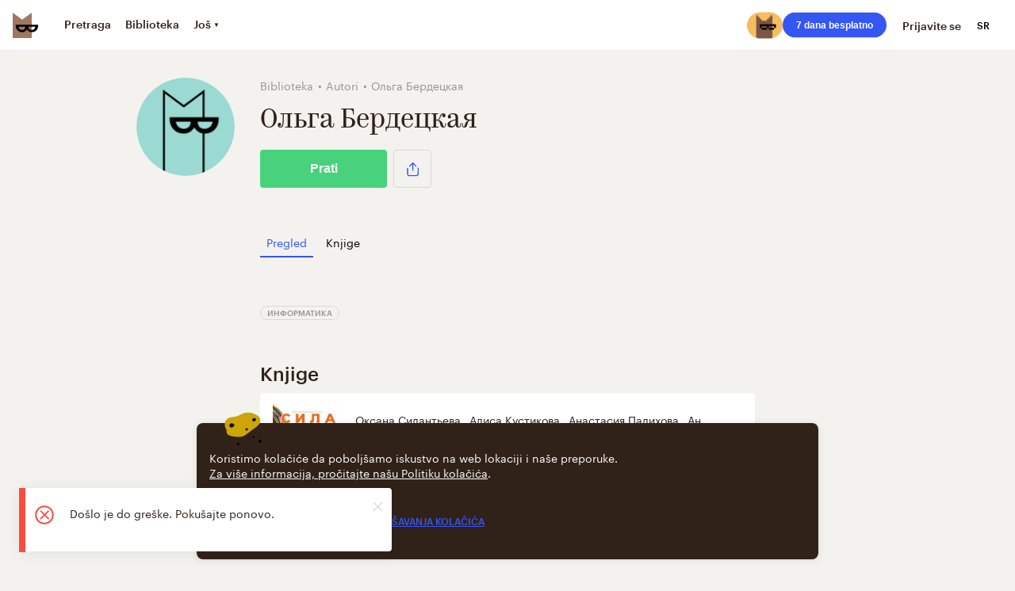

--- FILE ---
content_type: application/javascript; charset=UTF-8
request_url: https://vanguardassets.bmstatic.com/assets/client-bookmate-pages-author-page.build.04782b723006fa16f4aa.min.js
body_size: 1113
content:
(window.__LOADABLE_LOADED_CHUNKS__=window.__LOADABLE_LOADED_CHUNKS__||[]).push([["client-bookmate-pages-author-page"],{"1kVS":function(e,t,a){"use strict";a.r(t);a("4mDm"),a("oVuX"),a("sMBO"),a("07d7"),a("5s+n"),a("PKPk"),a("3bBZ");var n=a("a0dU"),r=a.n(n),o=a("OBge"),u=a.n(o),c=(a("ls82"),a("SPx3")),i=a.n(c),s=a("EcSs"),l=a.n(s),p=a("o+MX"),m=a.n(p),h=a("x1GB"),b=a.n(h),d=a("/FZm"),f=a.n(d),g=a("06Pm"),k=a.n(g),O=a("kA7L"),_=a.n(O),E=a("X5/F"),v=a.n(E),y=a("K82H"),j=a.n(y),w=a("q1tI"),A=a.n(w),x=a("/MKj"),P=a("ZD0w"),L=a("E+oP"),I=a.n(L),S=a("Rfcb"),K=a.n(S),U=a("RBan"),q=a.n(U),B=a("UDQ/"),D=a("/zpq"),F=a("AOYn"),M=a("QChK"),C=a("WcTZ"),H=a("YUtL"),T=a("whhk"),X=a("8X7H"),Y=a("iGUY"),G=a("p9gN"),V=a("xdAt"),N=a("O4fL"),R=a("JF5d"),Z=a("TPSV"),z=a("eixT"),J=a("cJMK"),Q=A.a.createElement(X.a,null),W=A.a.createElement(z.a,null),$=A.a.createElement(H.a,{size:"bottom-page"}),ee=A.a.createElement(T.a,null),te=A.a.createElement(R.a,{content:"summary_large_image",property:"twitter:card"}),ae=A.a.createElement(R.a,{name:"robots",content:"noindex"}),ne=function(e){v()(a,e);var t=j()(a);function a(){return k()(this,a),t.apply(this,arguments)}return _()(a,[{key:"render",value:function(){var e=this.props,t=e.author,a=e.authorMeta,n=a.languageVariants,r=a.sectionsOrder,o=a.impressions.content,u=a.quotes.content,c=e.location,i=c.query,s=c.pathname,l=e.series,p=e.books,m=e.audiobooks,h=e.comicbooks,b=Object(J.f)(l),d=Object(J.f)(m),g=Object(J.f)(p),k=Object(J.f)(h),O=g&&f()(r).call(r,(function(e){return"books"===e.worksType}))||false,_=d&&f()(r).call(r,(function(e){return"audiobooks"===e.worksType}))||false,E=k&&f()(r).call(r,(function(e){return"comicbooks"===e.worksType}))||false;return A.a.createElement(A.a.Fragment,null,this.getMeta(g||d||k),Q,I()(t)?W:A.a.createElement(Z.a,{author:t,languageVariants:n,query:i,pathname:s,hasSeries:b,hasAudiobooks:d,hasBooks:g,hasComicbooks:k,booksAuthor:O,comicbooksAuthor:E,audiobooksAuthor:_,impressions:o,quotes:u}),this.props.children,$,ee)}},{key:"getMeta",value:function(e){var t,a;if(I()(this.props.author))return null;var n,r=this.props,o=r.i18n,u=r.app.host,c=r.authorMeta.sectionsOrder,i=r.author,s=i.uuid,p=i.name,h=i.about,d=i.locale,f=r.routes,g=b()(c).call(c,(function(e){return"publisher"===e.role})),k=Object(C.a)(this.props).join(", "),O=g?o._("author.meta_page_title_publisher",{publisher:p}):o._("author.meta_page_title",{author:p}),_=p||"",E=g?o._("author.meta_description_publisher_about",{publisher:p,about:h||k,titles:k}):o._("author.meta_description_about",{author:p,about:h||k,titles:k}),v=m()(t="https://".concat(u)).call(t,F.d.author(s));return n="languages"===(null===(a=q()(f))||void 0===a?void 0:a.path)?{robotsParams:{name:"robots",content:"noindex,follow"}}:{},A.a.createElement(A.a.Fragment,null,A.a.createElement(Y.a,l()({language:d},n)),A.a.createElement(G.a,{disableSuffix:true,title:O,og:_,hasOgSuffix:true}),A.a.createElement(N.a,{target:"author",uuid:s}),A.a.createElement(V.a,{description:E}),te,A.a.createElement(R.a,{content:F.d.canvasAuthor({authorId:s,mode:"twitter"}),property:"twitter:image"}),A.a.createElement(R.a,{content:F.d.canvasAuthor({authorId:s,mode:"facebook"}),property:"og:image"}),A.a.createElement(R.a,{content:v,property:"og:url"}),!e&&ae)}}]),a}(w.Component),re=Object(B.a)(function(){var e=i()(r.a.mark((function e(t){var a,n,o,c,i;return r.a.wrap((function(e){for(;;)switch(e.prev=e.next){case 0:if(a=t.store,n=t.params,o=n.authorId,c=a.dispatch,i=[],!D.a.isServer()){e.next=9;break}return e.next=7,c(Object(M.i)(o));case 7:e.next=10;break;case 9:i.push(c(Object(M.i)(o)));case 10:return i.push(c(Object(M.k)(o)),c(Object(M.m)(o)),c(Object(M.l)({authorId:o,per_page:M.b})),c(Object(M.n)({authorId:o,per_page:M.d})),c(Object(M.o)(o))),e.next=13,u.a.all(i);case 13:case"end":return e.stop()}}),e)})));return function(t){return e.apply(this,arguments)}}(),{updateParams:"authorId"}),oe=Object(x.connect)((function(e){return{app:e.app,currentUser:e.currentUser}})),ue=Object(x.connect)(C.d),ce=K()(re,Object(P.withI18n)({update:true}),oe,ue);t.default=ce(ne)},O4fL:function(e,t,a){"use strict";var n=a("06Pm"),r=a.n(n),o=a("kA7L"),u=a.n(o),c=a("X5/F"),i=a.n(c),s=a("K82H"),l=a.n(s),p=a("q1tI"),m=a.n(p),h=a("55NG"),b=a("JF5d"),d=function(e){i()(a,e);var t=l()(a);function a(){return r()(this,a),t.apply(this,arguments)}return u()(a,[{key:"render",value:function(){var e=this.props,t=e.target,a=e.uuid,n=h.c.getAppLink(t,a);return m.a.createElement(m.a.Fragment,null,m.a.createElement(b.a,{content:n,property:"al:ios:url"}),m.a.createElement(b.a,{content:n,property:"al:android:url"}),m.a.createElement(b.a,{content:n,property:"twitter:app:url:iphone"}),m.a.createElement(b.a,{content:n,property:"twitter:app:url:googleplay"}))}}]),a}(p.PureComponent);t.a=d},iGUY:function(e,t,a){"use strict";var n=a("06Pm"),r=a.n(n),o=a("kA7L"),u=a.n(o),c=a("X5/F"),i=a.n(c),s=a("K82H"),l=a.n(s),p=a("04Ix"),m=a.n(p),h=a("q1tI"),b=a.n(h),d=a("rid2"),f=a("/MKj"),g=a("GBY4"),k=a.n(g),O=a("/zpq"),_=a("UIRo"),E=a("AOYn"),v=a("bm4j"),y=function(e){i()(a,e);var t=l()(a);function a(){return r()(this,a),t.apply(this,arguments)}return u()(a,[{key:"render",value:function(){var e=this.props,t=e.app,a=t.host,n=t.url,r=t.domain,o=e.language,u=e.robotsParams,c=e.customPathname,i=e.pagination,s=Object(v.a)(o);if(s===(Object(E.g)(a)||_.a.fallbackLocale)&&!i&&!c)return null;var l=c||(O.a.isClient()?window.location.pathname:k()(n,{}).pathname),p=E.d.absoluteRootWithSubdomain(s,r)+l;return b.a.createElement(d.a,{meta:[u],link:[{href:p,rel:"canonical"}]})}}]),a}(h.PureComponent);m()(y,"defaultProps",{language:_.a.fallbackLocale,robotsParams:{name:"yandex",content:"noindex,follow"},pagination:false});var j=Object(f.connect)((function(e){return{app:e.app}}));t.a=j(y)}}]);
//# sourceMappingURL=client-bookmate-pages-author-page.build.04782b723006fa16f4aa.min.js.map